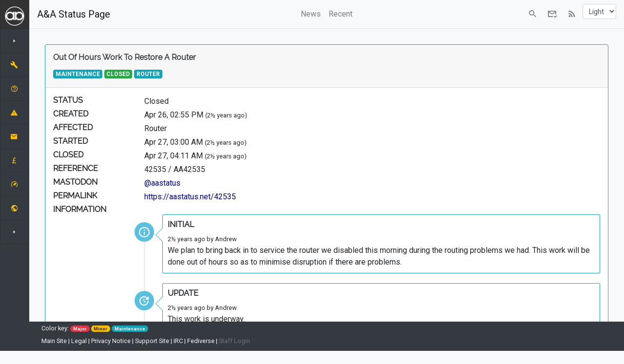

--- FILE ---
content_type: text/html; charset=UTF-8
request_url: https://aastatus.net/42535
body_size: 9531
content:
<!DOCTYPE html>




<html lang="en">
<head>
<title>Out of hours work to restore a router -- AAISP's status page</title>

  <meta http-equiv="X-UA-Compatible" content="IE=edge,chrome=1">
  <title>AAISP Status Page</title>

  <meta content="width=device-width, initial-scale=1.0, maximum-scale=1.0, user-scalable=0, shrink-to-fit=no" name="viewport">
  <link rel="stylesheet" href="css/bootstrap.css">
  <link rel="stylesheet" href="css/aaisp.css">
  <link rel="stylesheet" href="https://cdn.materialdesignicons.com/2.8.94/css/materialdesignicons.min.css">




  <link rel="stylesheet" type="text/css" href="https://fonts.googleapis.com/css?family=Roboto:300,400,500,700|Roboto+Slab:400,700|Material+Icons">
</head>
<body class="">



  
  <script src="js/jquery.min.js">  </script>
  <script src="js/popper.min.js">  </script>
  <script src="js/bootstrap.min.js">  </script>

    
    
    <div class="row m-0 p-0" id="body-row">
      
<div id="sidebar-container" class="sidebar-collapsed d-none d-md-block">
    
    <ul class="list-group">

      
      <li class="list-group-item logo-separator d-flex justify-content-center">
        <a href="index.cgi">
<svg xmlns="http://www.w3.org/2000/svg" width="40px" height="40px" viewBox="0 0 30 30"><path fill="#fff" d="M15 0a15 15 0 0 0-.383.013c.127-.003.255-.009.383-.009.055 0 .11.004.164.004A15 15 0 0 0 15 0zm.164.008a15 15 0 0 1 1.2.06 15.168 15.168 0 0 0-1.2-.06zm1.2.06c.067.006.135.01.203.017a15 15 0 0 0-.204-.017zm.203.017a15 15 0 0 1 1.346.204 14.96 14.96 0 0 0-1.346-.204zm1.346.204l.091.016a15 15 0 0 0-.09-.016zm.091.016a15 15 0 0 1 1.42.363 14.885 14.885 0 0 0-1.42-.363zM14.617.013c-.165.005-.33.009-.492.018a15 15 0 0 1 .492-.018zm-.492.018a15 15 0 0 0-.352.027c.117-.01.234-.02.352-.027zm-.352.027c-.413.033-.822.082-1.225.149a15 15 0 0 1 1.225-.15zm-1.225.149a15 15 0 0 0-.219.038l.219-.038zm-.219.038c-.43.078-.853.172-1.269.285a15 15 0 0 1 1.27-.285zM11.06.53a15 15 0 0 0-.162.047L11.06.53zm-.162.047c-.428.121-.849.26-1.26.418a15 15 0 0 1 1.26-.418zm-1.26.418a15 15 0 0 0-.156.062l.156-.062zm-.156.062c-.409.162-.808.34-1.198.536a15 15 0 0 1 1.198-.536zm-1.198.536a15 15 0 0 0-.18.092l.18-.092zm-.18.092c-.376.195-.742.405-1.099.63a15 15 0 0 1 1.099-.63zm-1.099.63a15 15 0 0 0-.21.135l.21-.135zm-.21.135c-.34.222-.668.458-.988.706a15 15 0 0 1 .988-.706zm-.988.706a15 15 0 0 0-.231.182c.076-.062.154-.121.231-.182zm-.231.182c-.31.25-.607.514-.896.787a15 15 0 0 1 .896-.787zm-.896.787a15 15 0 0 0-.212.202l.212-.202zm-.212.202c-.287.284-.56.58-.824.885a15 15 0 0 1 .824-.885zm-.824.885a15 15 0 0 0-.175.203c.057-.069.116-.135.175-.203zm-.175.203c-.27.324-.525.661-.767 1.008a15 15 0 0 1 .767-1.008zm-.767 1.008a15 15 0 0 0-.116.162c.038-.055.078-.108.116-.162zm-.116.162a15 15 0 0 0-.707 1.154 15 15 0 0 1 .707-1.154zM1.88 7.739a15 15 0 0 0-.057.1c.018-.034.038-.067.057-.1zm-.057.1c-.232.424-.443.861-.633 1.31a15 15 0 0 1 .633-1.31zM15 .3C6.882.301.3 6.881.3 15.001.3 23.117 6.883 29.7 15 29.7 23.118 29.7 29.7 23.118 29.7 15 29.699 6.882 23.119.301 15 .301zm4.436.37a15 15 0 0 1 1.405.513 14.884 14.884 0 0 0-1.405-.513zm1.405.513a15 15 0 0 1 1.326.64c-.43-.234-.872-.447-1.326-.64zm1.326.64l.084.05a15 15 0 0 0-.084-.05zm.084.05a15 15 0 0 1 1.16.71c-.375-.255-.763-.49-1.16-.71zm1.16.71c.06.04.117.084.177.125a15 15 0 0 0-.178-.126zm.177.125a15 15 0 0 1 .998.76 15.05 15.05 0 0 0-.998-.76zm.998.76c.068.057.135.116.202.175a15 15 0 0 0-.202-.175zm.202.175a15 15 0 0 1 .885.824c-.283-.287-.58-.56-.885-.824zm.885.824c.068.07.134.141.201.212a15 15 0 0 0-.201-.212zm.201.212a15 15 0 0 1 .792.9c-.252-.31-.516-.61-.792-.9zm.792.9l.174.223a15 15 0 0 0-.174-.222zm.174.223a15 15 0 0 1 .71.99c-.224-.34-.46-.67-.71-.99zm.71.99l.137.215a15 15 0 0 0-.138-.214zm.137.215a15 15 0 0 1 .63 1.098 14.972 14.972 0 0 0-.63-1.098zm.63 1.098l.09.176a15 15 0 0 0-.09-.176zm.09.176a15 15 0 0 1 .535 1.198 14.91 14.91 0 0 0-.535-1.198zm.535 1.198c.021.052.043.105.063.158a15 15 0 0 0-.063-.158zm.063.158a15 15 0 0 1 .419 1.26c-.122-.428-.261-.848-.42-1.26zm.419 1.26l.046.163a15 15 0 0 0-.046-.163zm.046.163a15 15 0 0 1 .285 1.269c-.077-.43-.172-.853-.285-1.27zm.285 1.269c.013.073.027.145.039.218a15 15 0 0 0-.04-.218zm.039.218a15 15 0 0 1 .148 1.226 15.017 15.017 0 0 0-.148-1.226zm.148 1.226c.01.117.02.234.027.351a15 15 0 0 0-.027-.35zm.027.351a15 15 0 0 1 .018.492c-.004-.165-.008-.329-.018-.492zm.018.492c.003.128.01.254.01.383 0 .055-.004.11-.005.164A15 15 0 0 0 30 15a15 15 0 0 0-.013-.383zm.005.547a15 15 0 0 1-.06 1.2c.036-.396.056-.796.06-1.2zm-.06 1.2c-.006.067-.01.135-.017.203a15 15 0 0 0 .017-.204zm-.017.203a15 15 0 0 1-.204 1.35c.087-.444.157-.894.204-1.35zm-.204 1.35l-.016.086a15 15 0 0 0 .016-.087zm-.016.086a15 15 0 0 1-.364 1.426c.144-.466.266-.942.364-1.426zM15 1.34c7.544 0 13.66 6.116 13.66 13.66 0 7.544-6.116 13.66-13.66 13.66-7.544 0-13.66-6.116-13.66-13.66C1.34 7.456 7.456 1.34 15 1.34zM7.953 8.251a6.601 6.601 0 1 0 4.401 11.52v.508l2.2 1.027V8.397h-2.2v1.536A6.577 6.577 0 0 0 7.953 8.25zm14.083 0a6.574 6.574 0 0 0-4.4 1.682V8.397h-2.201v12.91l2.2-1.028v-.509a6.601 6.601 0 1 0 4.4-11.52zm-20.854.912c-.192.454-.361.92-.509 1.394a15 15 0 0 1 .51-1.394zm-.509 1.394a15 15 0 0 0-.01.037l.01-.037zm-.01.037c-.14.46-.261.927-.358 1.404a15 15 0 0 1 .358-1.404zm-.358 1.404a15 15 0 0 0-.016.087l.016-.087zm-.016.087a14.96 14.96 0 0 0-.204 1.348 15 15 0 0 1 .204-1.348zm-.204 1.348a15 15 0 0 0-.017.204c.006-.068.01-.136.017-.204zm-.017.204c-.036.4-.057.806-.06 1.216a15 15 0 0 1 .06-1.216zm-.06 1.216A15 15 0 0 0 0 15a15 15 0 0 0 .013.358c-.003-.12-.01-.238-.01-.358 0-.05.004-.098.004-.147zm.005.505c.004.173.008.346.018.518a15 15 0 0 1-.018-.518zm.018.518a15 15 0 0 0 .027.352c-.01-.117-.02-.234-.027-.352zm.027.352c.033.41.082.816.147 1.216a15 15 0 0 1-.147-1.216zm.147 1.216a15 15 0 0 0 .043.237c-.015-.079-.03-.158-.043-.237zm.043.237c.076.426.17.846.282 1.259a15 15 0 0 1-.282-1.259zM.53 18.94a15 15 0 0 0 .047.162L.53 18.94zm.047.162c.122.43.262.853.42 1.267a15 15 0 0 1-.42-1.267zm.42 1.267a15 15 0 0 0 .058.145l-.058-.145zm.058.145c.162.41.341.811.538 1.203a15 15 0 0 1-.538-1.203zm.538 1.203a15 15 0 0 0 .092.18l-.092-.18zm.092.18c.196.378.408.747.635 1.106a15 15 0 0 1-.635-1.107zm.635 1.106a15 15 0 0 0 .125.196l-.125-.196zm.125.196c.223.34.46.671.71.992a15 15 0 0 1-.71-.992zm.71.992a15 15 0 0 0 .186.237c-.063-.078-.125-.158-.187-.237zm.186.237c.248.306.508.6.778.885a15 15 0 0 1-.778-.885zm.778.885a15 15 0 0 0 .213.223c-.073-.073-.143-.148-.213-.223zm.213.223c.28.283.572.554.873.814a15 15 0 0 1-.873-.814zm.873.814a15 15 0 0 0 .213.185c-.072-.06-.142-.124-.213-.185zm.213.185c.323.268.66.522 1.004.763a15 15 0 0 1-1.004-.763zm1.004.763a15 15 0 0 0 .163.116l-.163-.116zm.163.116c.375.255.763.491 1.161.712a15 15 0 0 1-1.161-.712zm1.161.712a15 15 0 0 0 .09.051l-.09-.051zm.09.051c.425.232.863.444 1.312.634a15 15 0 0 1-1.313-.634zm.117-17.726a4.402 4.402 0 1 1 0 8.803 4.402 4.402 0 0 1 0-8.803zm14.083 0a4.401 4.401 0 1 1-.001 8.802 4.401 4.401 0 0 1 0-8.802zm7.293 8.983a15 15 0 0 1-.513 1.408c.194-.458.365-.928.513-1.408zm-.513 1.408a15 15 0 0 1-.642 1.328c.235-.43.45-.874.642-1.328zm-.642 1.328c-.013.025-.028.049-.042.073a15 15 0 0 0 .042-.073zm-.042.073a15 15 0 0 1-.715 1.167c.256-.377.494-.766.715-1.167zm-.715 1.167c-.04.06-.085.119-.127.178a15 15 0 0 0 .127-.178zm-.127.178a15 15 0 0 1-.755.994c.266-.32.516-.652.755-.994zm-.755.994c-.06.072-.124.142-.185.213a15 15 0 0 0 .185-.213zm-.185.213a15 15 0 0 1-.814.874c.283-.28.553-.572.814-.874zm-.814.874c-.073.072-.148.142-.222.212a15 15 0 0 0 .222-.212zm-.222.212a15 15 0 0 1-.89.781c.307-.248.603-.51.89-.78zm-.89.781c-.075.061-.152.12-.229.18a15 15 0 0 0 .23-.18zm-.229.18a15 15 0 0 1-.995.712c.342-.224.674-.461.995-.712zm-.995.712l-.2.128a15 15 0 0 0 .2-.128zm-.2.128a15 15 0 0 1-1.106.634c.379-.196.747-.407 1.106-.634zm-1.106.634l-.176.09a15 15 0 0 0 .176-.09zm-.176.09a15 15 0 0 1-1.202.538c.41-.162.81-.341 1.202-.537zm-1.202.538l-.148.06a15 15 0 0 0 .148-.06zm-.148.06a15 15 0 0 1-1.266.42c.43-.123.853-.262 1.266-.42zm-1.266.42l-.163.046a15 15 0 0 0 .163-.046zm-.163.046a15 15 0 0 1-1.258.283 14.9 14.9 0 0 0 1.258-.283zm-1.258.283c-.08.014-.158.03-.238.042a15 15 0 0 0 .238-.042zm-.238.042a15 15 0 0 1-1.216.147c.41-.033.816-.081 1.216-.147zm-1.216.147c-.117.01-.234.02-.352.027a15 15 0 0 0 .352-.027zm-.352.027a15 15 0 0 1-.517.018c.173-.004.346-.008.517-.018zm-.517.018c-.12.003-.238.01-.358.01-.05 0-.098-.004-.147-.004A15 15 0 0 0 15 30a15 15 0 0 0 .358-.013zm-.505.006a15 15 0 0 1-1.216-.061c.4.036.806.057 1.216.061zm-1.216-.061c-.068-.006-.136-.01-.204-.017a15 15 0 0 0 .204.017zm-.204-.017a15 15 0 0 1-1.349-.204c.443.087.893.157 1.35.204zm-1.349-.204l-.087-.016a15 15 0 0 0 .087.016zm-.087-.016a15 15 0 0 1-1.407-.359c.46.142.93.262 1.407.36zm-1.407-.359l-.03-.009a15 15 0 0 0 .03.01zm-.03-.009a15 15 0 0 1-1.397-.51c.454.193.92.363 1.397.51z" opacity=".99" /></svg>
</a>
      </li>

      <a href="#" data-toggle="sidebar-colapse" class="bg-dark list-group-item list-group-item-action d-flex align-items-center" title="Show/hide side bar menu">
          <div id="collapse-icon-div" class="d-flex w-100 justify-content-start align-items-center">
              <span id="collapse-icon" class="mr-3 mdi"></span>
          </div>
      </a>
        
        <li class="list-group-item sidebar-separator-title text-muted  align-items-center menu-collapsed d-none">
            <small>A&A SYSTEMS:</small>
        </li>
        

        <a href="https://control.aa.net.uk" class="bg-dark list-group-item list-group-item-action" title="Control pages">
            <div class="d-flex w-100 justify-content-start align-items-center">
                <span class="mdi mdi-wrench mr-3 text-warning"></span>
                <span class="menu-collapsed d-none">Control Pages</span>
            </div>
        </a>

        <a href="https://support.aa.net.uk" class="bg-dark list-group-item list-group-item-action" title="The A&A support wiki">
            <div class="d-flex w-100 justify-content-start align-items-center">
                <span class="mdi mdi-help-circle-outline mr-3 text-warning"></span>
                <span class="menu-collapsed d-none">Support Site</span>
            </div>
        </a>

        <a href="https://aastatus.net" class="bg-dark list-group-item list-group-item-action" title="Status events and planed work">
            <div class="d-flex w-100 justify-content-start align-items-center">
                <span class="mdi mdi-alert mr-3 text-warning"></span>
                <span class="menu-collapsed d-none">Status Page</span>
            </div>
        </a>

        <a href="https://webmail.aa.net.uk" class="bg-dark list-group-item list-group-item-action" title="Webmail access">
            <div class="d-flex w-100 justify-content-start align-items-center">
                <span class="mdi mdi-email mr-3 text-warning"></span>
                <span class="menu-collapsed d-none">Webmail</span>
            </div>
        </a>

        <a href="https://accounts.aa.net.uk" class="bg-dark list-group-item list-group-item-action" title="Billing system - invoices etc">
            <div class="d-flex w-100 justify-content-start align-items-center">
                <span class="mdi mdi-currency-gbp mr-3 text-warning"></span>
                <span class="menu-collapsed d-none">Billing System</span>
            </div>
        </a>

        <a href="http://speedtest2.aa.net.uk" class="bg-dark list-group-item list-group-item-action" title="Check your speed">
            <div class="d-flex w-100 justify-content-start align-items-center">
                <span class="mdi mdi-speedometer mr-3 text-warning"></span>
                <span class="menu-collapsed d-none">Speedtest</span>
            </div>
        </a>

        <a href="https://www.aa.net.uk" class="bg-dark list-group-item list-group-item-action" title="The main A&A website">
            <div class="d-flex w-100 justify-content-start align-items-center">
                <span class="mdi mdi-earth mr-3 text-warning"></span>
                <span class="menu-collapsed d-none">Main Website</span>
            </div>
        </a>

        


        <li class="list-group-item sidebar-separator-title text-muted  align-items-center menu-collapsed d-none">
            <small>CONTACT A&A:</small>
        </li>

        
        <a href="#submenu1" data-toggle="collapse" aria-expanded="false" class="bg-dark list-group-item list-group-item-action flex-column align-items-start sidebar-submenu d-none" title="Our contact details...">
            <div class="d-flex w-100 justify-content-start align-items-center">
                <span class="mdi mdi-account-multiple mr-3 text-warning"></span>
                <span class="menu-collapsed d-none">Contact Support</span>
                <span class="mdi mdi-chevron-down ml-auto"></span>
            </div>
        </a>

        
        <div id="submenu1" class="collapse sidebar-submenu d-none ">
            <a href="tel:03333400222" class="list-group-item list-group-item-action bg-dark text-white">
                <span class="menu-collapsed d-none mdi mdi-phone "> 033 33 400 999</span>
            </a>
            <a href="sms:01344400999" class="list-group-item list-group-item-action bg-dark text-white">
                <span class="menu-collapsed d-none mdi mdi-cellphone-text "> 01344 400 999</span>
            </a>
            <a href="mailto:support@aa.net.uk" class="list-group-item list-group-item-action bg-dark text-white">
                <span class="menu-collapsed d-none mdi mdi-email"> support@aa.net.uk</span>
            </a>

            <a href="https://webirc.aa.net.uk" class="list-group-item list-group-item-action bg-dark text-white">
                <span class="menu-collapsed d-none mdi mdi-forum-outline"> IRC</span>
            </a>

        </div>


        <a href="#" data-toggle="sidebar-colapse" class="bg-dark list-group-item list-group-item-action d-flex align-items-center" title="Show/hide side bar menu">
            <div id="collapse-icon-div-bottom" class="d-flex w-100  justify-content-start align-items-center">
                <span id="collapse-icon-bottom" class="mr-3 mdi"></span>
            </div>
        </a>

    </ul>
</div>





    
<div class="col m-0 p-0">

  
<nav class="border-bottom navbar navbar-light navbar-expand-md bg-light justify-content-center ">
  <a href="index.cgi" class="navbar-brand d-flex w-25 mr-auto">
  <span class="d-md-none">
    <svg xmlns="http://www.w3.org/2000/svg" width="40px" height="40px" viewBox="0 0 600 600">
      <path class="svglogo-background" fill="#fff" d="M600 300a300 300 0 1 1-600 0 300 300 0 1 1 600 0z" />
      <path class="svglogo-foreground" fill="navy" d="M300.00002 47.5c-139.452 0-252.49999 113.04799-252.49999 252.49998 0 139.452 113.048 252.5 252.5 252.5 139.45199 0 252.49998-113.048 252.49998-252.5S439.452 47.5 300.00002 47.5zm0 5c136.6905 0 247.49999 110.80949 247.49999 247.49998 0 136.6905-110.8095 247.5-247.49999 247.5-136.6905 0-247.49999-110.8095-247.49999-247.5S163.30953 52.5 300.00003 52.5zm0 17.5c-114.29836 0-209.1206 83.37616-226.97499 192.62498 14.6794-45.05871 57.01762-77.625 106.975-77.625 28.8157 0 55.09602 10.83333 75 28.65v-26.15h37.5v220l-37.5-17.5v-8.6625c-19.90448 17.81892-46.18226 28.6625-75 28.6625-51.5345 0-94.98019-34.65057-108.3-81.925 13.84898 113.7813 110.77974 201.925 228.3 201.925 117.52025 0 214.451-88.1437 228.29998-201.925-13.31981 47.27443-56.7655 81.925-108.3 81.925-28.81246 0-55.09682-10.8369-74.99999-28.65v8.65l-37.5 17.5v-220h37.5v26.15c19.9034-17.81415 46.18658-28.65 75-28.65 49.9352 0 92.26506 32.5349 106.9625 77.5625C509.08273 153.34371 414.27704 70 300.00001 70zm-120 152.49998c-41.42149 0-74.99999 33.5785-74.99999 75s33.5785 75 75 75 75-33.5785 75-75-33.5785-75-75-75zm240 0c-41.4215 0-75 33.5785-75 75s33.5785 75 75 75 75-33.5785 75-75-33.5785-75-75-75z" />
    </svg>
  </span>
    A&A Status Page
  </a>
  <button class="navbar-toggler" type="button" data-toggle="collapse" data-target="#collapsingNavbar3">
    <span class="navbar-toggler-icon"></span>
  </button>
  <div class="navbar-collapse collapse " id="collapsingNavbar3">
    <ul class="navbar-nav w-100 justify-content-center">
      <li class="nav-item">
        <a class="nav-link" id="news-tab" href="posts.cgi?oseverity=0" aria-controls="news" aria-selected="false"><span class="d-none d-md-inline">News</span>
          
            
          
        </a>
      </li>

      <li class="nav-item">
        <a class="nav-link" href="recent.cgi">Recent</a>
      </li>



    </ul>
    <ul class="nav navbar-nav  w-50 justify-content-md-end">
      <li><a href="#" class="nav-link  mdi mdi-magnify" data-toggle="modal" data-target="#SearchModal" title="Show the search bar and find posts affecting your line"><span class=" d-md-none">Search</span></a>
      <li><a href="#" class="nav-link  mdi mdi-email-check-outline" data-toggle="modal" title="Email notifications" data-target="#NotificationModal"><span class=" d-md-none">Notifications</span></a>
      <li><a href="atom.cgi" class="nav-link  mdi mdi-rss" title="RSS feed of recent posts"><span class=" d-md-none">RSS</span></a>

      

      <li>
        <select id="styleSwitcher" class="form-control form-control-sm" title="Change the colours">
          <option value="normal">Light</option>
          <option value="dark">Dark</option>
          <option value="term">tty0</option>
        </select>
      </li>
    </ul>
  </div>
</nav>



<div class="modal blip-modal fade" id="SearchModal" tabindex="-1" role="dialog" aria-labelledby="exampleModalLabel" aria-hidden="true">
  <div class="modal-dialog modal-lg" role="document">
    <div class="modal-content">
      <div class="modal-header">
        <h5 class="modal-title" id="exampleModalLabel">Search</h5>
        <button type="button" class="close" data-dismiss="modal" aria-label="Close">
          <span aria-hidden="true">&times;</span>
        </button>
      </div>
      <div class="modal-body">
        Search for posts about your service:
<form METHOD="POST" action="me.cgi" class="form">
  <input value="" type="hidden" name="url" />
    <div class="row">
        <div class="col-12">
            <div class="input-group">
                <input type="search" class="form-control form-control-lg border-primary py-2" name="search" placeholder="dialling code, postcode or location" required>
                <div class="input-group-append">
                    <button class="btn btn-outline-primary mdi mdi-magnify" type="submit">
                    </button>
                </div>
            </div>
        </div>
    </div>
    <small> Examples: 01344, RG12, Bracknell, Berkshire. </small>
</form>

<p class="pt-3">The search box above should find posts affecting your service, however, you can use a
  <a data-toggle="collapse" href="#collapseKeywordSearchNAV" role="button" aria-expanded="false" aria-controls="collapseExample">
    Keyword search</a>.</p>

<div class="collapse" id="collapseKeywordSearchNAV">
  Search for a specific keyword:
  <form METHOD="POST" action="search.cgi" class="form">
    <input value="" type="hidden" name="url" />
      <div class="row">
          <div class="col-12">
              <div class="input-group">
                  <input type="search" class="form-control  border-secondary " name="search" placeholder="Keyword" required>
                  <div class="input-group-append">
                      <button class="btn btn-outline-secondary mdi mdi-magnify btn-sm type=" submit">
                      </button>
                  </div>
              </div>
          </div>
      </div>
  </form>

</div>

      </div>
    </div>
  </div>
</div>



<div class="modal notification-modal fade" id="NotificationModal" tabindex="-1" role="dialog" aria-labelledby="exampleModalLabel" aria-hidden="true">
  <div class="modal-dialog modal-lg" role="document">
    <div class="modal-content">
      <div class="modal-header">
        <h5 class="modal-title" id="exampleModalLabel">Notifications</h5>
        <button type="button" class="close" data-dismiss="modal" aria-label="Close">
          <span aria-hidden="true">&times;</span>
        </button>
      </div>
      <div class="modal-body">

        <p>We are working on better ways to notify customers upon new incidents and maintenance that will affect their service. </p>
        <p>In the mean time you can:
        <ul>
          <li>Use '<a href="https://feedburner.google.com/fb/a/mailverify?uri=aaisp">Google Feedburner</a>' to get a daily email of new status posts regarding the AAISP network
          <li>Log in to the <a href="https://control.aa.net.uk">Control Pages</a> where outages and maintenance work by our suppliers will be listed
        </ul>

      </div>
    </div>
  </div>
</div>

<script>
// Cross browser addEvent function by John Resig
// http://ejohn.org/blog/flexible-javascript-events/
function addEvent(obj, type, fn) {
  if (obj.attachEvent) {
    obj['e' + type + fn] = fn;
    obj[type + fn] = function() {
      obj['e' + type + fn](window.event);
    }
    obj.attachEvent('on' + type, obj[type + fn]);
  } else obj.addEventListener(type, fn, false);
}

function trigger(action, el) {
  if (document.createEvent) {
    var event = document.createEvent('HTMLEvents');
    event.initEvent(action, true, false);
    el.dispatchEvent(event);
  } else {
    el.fireEvent('on' + action);
  }
}

function switchStyles() {
  var selectedOption = this.options[this.selectedIndex],
    className = selectedOption.value;

  document.body.className = className;
  localStorage.setItem("bodyClassName", className);
}

var styleSwitcher = document.getElementById("styleSwitcher");
addEvent(styleSwitcher, "change", switchStyles);

var storedClassName = localStorage.getItem("bodyClassName");
if (storedClassName) {
  for (var i = 0; i < styleSwitcher.options.length; i++) {
    if (styleSwitcher.options[i].value === storedClassName) {
      styleSwitcher.selectedIndex = i;
      trigger("change", styleSwitcher);
    }
  }
}
</script>





  

  <div class="container-fluid p-1 p-md-3">






  








 
 





          
          
          
            
            
            
          
          
          
          
          
          
          
          
          

  <div class="container-fluid p-0 p-md-3 ">
    <div class="row">
      <div class="col-md-12">
        <div id="accordion" role="tablist" aria-multiselectable="true">

        <div class="card border-info">
          
          <div class="card-header p-1 p-md-3">
            <div class="row ">
            <div class="col">
            <h6 class="card-title text-capitalize text-dark"> Out of hours work to restore a router</h6>
              <span class="badge badge-info text-uppercase" data-toggle="tooltip" data-placement="auto" title="Planned maintenance">MAINTENANCE </span>
              <span class="badge  badge-success text-uppercase" data-toggle="tooltip" data-placement="auto" title="Thie current status of this event">Closed</span>
              <span class="badge  badge-info text-uppercase">Router</span>
          </div>
          
          </div>
          </div>
          
          <div class="card-body p-1 p-md-3">
          

            <div class="row no-gutters mb-1">
              <div class="col-sm-2">
                <h6 data-toggle="tooltip" data-placement="left" class="m-0" title="The current status of this event">STATUS</h6>
              </div>
              <div class="col-sm-10">
                
                Closed
                  
                
              </div>
            </div>

            <div class="row no-gutters mb-1">
              <div class="col-sm-2">
                <h6 data-toggle="tooltip" data-placement="left" class="m-0" title="When this incident was added">CREATED</h6>
              </div>
              <div class="col-sm-10">
                <span data-toggle="tooltip" data-placement="left" title="2023-04-26 14:55:33"> 
                  Apr 26, 02:55 PM <small>(2½ years ago)</small>
                </span>
              </div>
            </div>

            <div class="row no-gutters mb-1">
              <div class="col-sm-2 text-nowrap m-0">
                
                <h6 data-toggle="tooltip" data-placement="left" class="m-0" title="The service this post relates to">AFFECTED</h6>
              </div>
              <div class="col-sm-10">
                Router
              </div>
            </div>
            <div class="row no-gutters mb-1">
              <div class="col-sm-2 text-nowrap m-0">
                <h6 data-toggle="tooltip" data-placement="left" class="m-0" title="When this event started">STARTED</h6>
              </div>
              <div class="col-sm-10">
                <span data-toggle="tooltip" data-placement="left" title="2023-04-27 03:00:00">
                  Apr 27, 03:00 AM <small>(2½ years ago)</small>
                </span>
              </div>
            </div>
            
            <div class="row no-gutters mb-1">
              <div class="col-sm-2 text-nowrap m-0">
                <h6 data-toggle="tooltip" data-placement="left" class="m-0" title="When this event ended/was fixed">CLOSED</h6>
              </div>
              <div class="col-sm-10">
                <span data-toggle="tooltip" data-placement="left" title="2023-04-27 04:11:00">
                  Apr 27, 04:11 AM  <small>(2½ years  ago)</small>
                </span>
              </div>
            </div>
           


           


            </IF>
            <div class="row no-gutters mb-1">
              <div class="col-sm-2 text-nowrap m-0">
                <h6 data-toggle="tooltip" data-placement="left" class="m-0" title="Our internal reference and any other references for this event that we may have">REFERENCE</h6>
              </div>
              <div class="col-sm-10">
                  <span data-toggle="tooltip" data-placement="top" title="The A&A reference">42535</span>
                   / <span data-toggle="tooltip" data-placement="top" title="Our supplier's or a 3rd party's reference">AA42535</span>
              </div>
            </div>

            
              <div class="row no-gutters mb-1">
                <div class="col-sm-2 text-nowrap m-0">
                 <h6 data-toggle="tooltip" data-placement="left" class="m-0" title="Where this was tooted on social media">MASTODON</h6>
                </div>
                <div class="col-sm-10">
                    <span data-toggle="tooltip" data-placement="top" title="@aastatus"><a href="https://social.aa.net.uk/@aastatus/110265456003587351">@aastatus</a></span>
                </div>
              </div>
            

            <div class="row no-gutters mb-1">
              <div class="col-sm-2 text-nowrap m-0">
                <h6 data-toggle="tooltip" data-placement="left" class="m-0" title="Link to the event">PERMALINK</h6>
              </div>
              <div class="col-sm-10">
                  <a href="/42535">https://aastatus.net/42535</a>
              </div>
            </div>

          
                      <div class="row no-gutters">
              <div class="col-sm-2 text-nowrap">
                <h6>INFORMATION</h6>
              </div>

              <div class="col-sm-10">
                <ul class="timeline">





                  <li class="timeline-inverted">
                    <div class="timeline-badge info" class="timeline-badge-end success" data-toggle="tooltip" data-placement="left" title="2023-04-26 14:55:33">
                      <span class="mdi mdi-information-outline"></span>
                    </div>
                    <div class="timeline-panel timeline-panel-info">
                      <div class="timeline-body">
                        
                        <h6 data-toggle="tooltip" data-placement="left" title="The initial description of the event">INITIAL</h6>
                        <small data-toggle="tooltip" data-placement="top" title="2023-04-27 03:00:00">
                          
                          2½ years ago
                           by Andrew 
                        </small>
                        <p>
                          We plan to bring back in to service the router we disabled this morning during the routing problems we had. This work will be done out of hours so as to minimise disruption if there are problems.

                          
                        </p>

                      </div>
                    </div>
                  </li>




                  
                                      <li class="timeline-inverted">
                    <div class="timeline-badge info" data-toggle="tooltip" data-placement="left" title="2023-04-27 03:08:51">
                      <span class="mdi mdi-update"></span>
                    </div>
                    <div class="timeline-panel timeline-panel-info">

                      <div class="timeline-body">
                        <h6 data-toggle="tooltip" data-placement="left" title="Updated information about this event">UPDATE</h6>
                        <small data-toggle="tooltip" data-placement="top" title="2023-04-27 03:08:51">
                          2½ years ago
                           by Andrew 
                        </small>
                        <p>This work is underway.</p>
                         
                      </div>
                    </div>
                  </li>

                  


                  

                  					   




					   

                  <li class="timeline-inverted">
                    <div class="timeline-badge success" data-toggle="tooltip" data-placement="left" title="2023-04-27 04:11:00"><span class="mdi mdi-check-circle-outline"></span></div>
                    <div class="timeline-panel timeline-panel-success">
                      <div class="timeline-body">
                        <h6 data-toggle="tooltip" data-placement="left" title="Information about how this event has been resolved">RESOLUTION</h6>
                        
                          <small data-toggle="tooltip" data-placement="top" title="2023-04-27 04:11:00">2½ years ago  by Andrew </small>
                        
                        <p>Bringing back the router did upset some of our other BGP sessions and caused some routing problems to certain destinations. This work was reverted, and we'll be investigating further before planning this again.</p>
                      </div>
                    </div>
                  </li>




                    


                
                  <li class="timeline-inverted">
                    <div class="timeline-badge-end success" data-toggle="tooltip" data-placement="left" title="2023-04-27 04:11:00">
                      Closed
                    </div>
                  </li>

                 

                </ul>
              </div>
            </div>

             



            
          </div>


        

          <div class="card-footer p-1 p-md-3">
            <div class="row no-gutters">
              <div class="col-md-6">
                <small class="text-muted mdi mdi-update" data-toggle="tooltip" data-placement="left" title="2023-05-03 19:13:17"> Last updated: 2½ years ago</small><br>

                
                
              </div>
              <div class="col-md-6 text-right">
                
                
              </div>
            </div>

          </div>
        </div>

        </div>
      </div>
    </div>
  </div>



</div>

  </div>
  <script>
    //bootstrap tooltops

  $(document).ready(function(){
    $('[data-toggle="tooltip"]').tooltip();
  });

  </script>


  

  


</div>

</div>

<script>
  // Hide submenus
$('#body-row .collapse').collapse('hide');

// Collapse/Expand icon
$('#collapse-icon').addClass('mdi-menu-right');
$('#collapse-icon-bottom').addClass('mdi-menu-right');

// Collapse click
$('[data-toggle=sidebar-colapse]').click(function() {
    SidebarCollapse();
});

function SidebarCollapse () {
    $('.menu-collapsed').toggleClass('d-none');
    $('.sidebar-submenu').toggleClass('d-none');
    $('.submenu-icon').toggleClass('d-none');
    $('#sidebar-container').toggleClass('sidebar-expanded sidebar-collapsed');

    // Treating d-flex/d-none on separators with title
    var SeparatorTitle = $('.sidebar-separator-title');
    if ( SeparatorTitle.hasClass('d-flex') ) {
        SeparatorTitle.removeClass('d-flex');
    } else {
        SeparatorTitle.addClass('d-flex');
    }

    // Collapse/Expand icon
    $('#collapse-icon').toggleClass('mdi-menu-right mdi-menu-left');
    $('#collapse-icon-bottom').toggleClass('mdi-menu-right mdi-menu-left');
    $('#collapse-icon').toggleClass('justify-content-start justify-content-end');
    $('#collapse-icon-div').toggleClass('justify-content-start justify-content-end');
    $('#collapse-icon-div-bottom').toggleClass('justify-content-start justify-content-end');

}
</script>




<footer class="footer bg-dark">
  <div class="container container-fluid">
    <div class="row ">
      <div class="col">
        <small>
          <span class="text-light" data-toggle="tooltip" data-placement="top" title="Key to the colours used...">Color key:</span>
          <span class="badge badge-pill badge-danger" data-toggle="tooltip" data-placement="top" title="Major outages - affects lots of customers or a critical service that we run, and would be specific to a particular service">Major</span>
          <span class="badge badge-pill badge-warning" data-toggle="tooltip" data-placement="top" title="Minor outages - affects a small number of customers, and would be may be specific to a particular service">Minor</span>
          <span class="badge badge-pill badge-info" data-toggle="tooltip" data-placement="top" title="Maintenance - planned engineering work that is happening now or planned for the future. It was scheduled in advance, which may affect some or many customers, but usually happens out of hours ">Maintenance</span>
          </small>
        </div>
        <div class="w-100"></div>
        <div class="col text-light">
        <small>
          <a href="https://aa.net.uk/" class="text-light ">Main <span class="d-none d-md-inline"> Site</span></a> |
          <a href="https://aa.net.uk/legal.html" class="text-light ">Legal</a> |
          <a href="https://aa.net.uk/legal-gdpr.html" class="text-light ">Privacy<span class="d-none d-md-inline"> Notice</span></a> |
          <a href="https://support.aa.net.uk/" class="text-light ">Support<span class="d-none d-md-inline"> Site</span></a> |
          <a href="https://webirc.aa.net.uk" class="text-light ">IRC</a> |
          <a rel="me" href="https://social.aa.net.uk/@aastatus" class="text-light ">Fediverse</a> |
          
            <a href="#" class="text-muted " data-toggle="modal" data-target="#LoginModal">
              Staff <span class="d-none d-md-inline"> Login</span>
            </a>
          
        </small>
      </div>
    </div>
  </div>
</footer>





<div class="modal fade" id="LoginModal" tabindex="-1" role="dialog" aria-labelledby="exampleModalLabel" aria-hidden="true">
  <div class="modal-dialog" role="document">
    <div class="modal-content">
      <div class="modal-header">
        <h5 class="modal-title" id="exampleModalLabel">Staff Login</h5>
        <button type="button" class="close" data-dismiss="modal" aria-label="Close">
          <span aria-hidden="true">&times;</span>
        </button>
      </div>
      <div class="modal-body">
        <form METHOD="POST" action="login.cgi" class="form">
          <input value="" type="hidden" name="url" />
          <div class="form-group">
            <input value="" type="text" name="username" placeholder="Username" class="form-control form-control-sm" required />
          </div>
          <div class="form-group">
            <input type="password" name="password" placeholder="Password" class="form-control form-control-sm" required />
          </div>
          <div class="form-group">
            <button type="submit" class="btn btn-sm btn-primary btn-block">Login</button>
          </div>
        </form>
      </div>
    </div>
  </div>
</div>






</body>
</html>


--- FILE ---
content_type: text/css
request_url: https://aastatus.net/css/aaisp.css
body_size: 3651
content:

body { background: #f8f9fa !important; } /* Adding !important forces the browser to overwrite the default style applied by Bootstrap */



.wrapper {

   height: 100%;

   margin-left:0;

   margin-right:0;

   padding-left:0;

   padding-right:0;

}



.row-offcanvas {

    position: relative;

    margin-left:0;

    margin-right:0;

    height: 100%;

}



#sidebar {

    background-color: #eee;

    min-height: 100%;

    padding: 15px;

    overflow: hidden;

    -webkit-transition: width 0.3s ease-in;

    -moz-transition: width 0.3s ease-in;

    transition: width 0.3s ease-in;

    z-index: 1;

}



#sidebar span.collapse.in {

    display: inline;

}



#sidebar .nav .nav-item .nav-link {

    white-space: nowrap;

    overflow: hidden;

}



#main {

    padding: 15px;

    left: 0;

}



/*

 * off canvas sidebar

 * --------------------------------------------------

 */

@media screen and (max-width: 34em) {

    #sidebar {

       min-width: 43px;

       -webkit-transition: all 0.4s ease-in-out;

       -moz-transition: all 0.4s ease-in-out;

       transition: all 0.4s ease-in-out;

    }



    #main {

        wdth: 60%;

    }



    .row-offcanvas-left.active .sidebar-offcanvas span.collapse {

       display: inline !important;

    }



    .row-offcanvas-left.active {

       left: 40%;

    }



    .row-offcanvas-left.active .sidebar-offcanvas {

       left: -40%;

       position: absolute;

       top: 0;

       width: 40%;

    }



    .row-offcanvas-left.active #main {

       width: 60%;

    }



    /* sidebar link text always visible when active */

    .row-offcanvas-left.active .sidebar-offcanvas span.collapse.in {

        display: inline !important;

    }



}





@media screen and (min-width: 34em) {

  .row-offcanvas-left.active {

    left: 43px;

    width: 97%;

    width: calc(100% - 43px);

  }



  .row-offcanvas-left.active .sidebar-offcanvas {

    left: -43px;

    position: absolute;

    top: 0;

    width: 43px;

    text-align: center;

    min-width: 43px;

  }



}




/* end of sidebar */


@font-face {
	font-family: "Raleway";
	src: url(/fonts/free/Raleway-Regular.ttf);
}

h1, h2, h3, h4, h5, h6 {
  font-family:"Raleway",sans-serif;
  font-weight: 600;
	font-variant-numeric: lining-nums;
  font-feature-settings: "lnum";
}


.timeline {
    list-style: none;
    padding: 20px 0 20px;
    position: relative;
}

    .timeline:before {
        top: 55px;
        bottom: 0;
        position: absolute;
        content: " ";
        width: 3px;
        background-color: #eeeeee;
        left: 0%;
        margin-left: -1.5px;
    }

    .timeline > li {
        margin-bottom: 20px;
        position: relative;
    }

        .timeline > li:before,
        .timeline > li:after {
            content: " ";
            display: table;
        }

        .timeline > li:after {
            clear: both;
        }

        .timeline > li:before,
        .timeline > li:after {
            content: " ";
            display: table;
        }

        .timeline > li:after {
            clear: both;
        }

        .timeline > li > .timeline-panel {
            width: 96%;
            float: left;
            border: 1px solid #d4d4d4;
            border-radius: 2px;
            padding: 10px;
            position: relative;

        }

        .timeline > li > .timeline-panel-danger {
            border: 1px solid #dc3545;
        }

        .timeline > li > .timeline-panel-success {
            border: 1px solid #28a745;
        }


        .timeline > li > .timeline-panel-warning {
            border: 1px solid #ffc107;
        }

        .timeline > li > .timeline-panel-info {
            border: 1px solid #17a2b8;
        }

        .timeline > li > .timeline-panel-primary {
            border: 1px solid #000080;
        }

            .timeline > li > .timeline-panel:before {
                position: absolute;
                top: 26px;
                right: -15px;
                display: inline-block;
                border-top: 15px solid transparent;
                border-left: 15px solid #ccc;
                border-right: 0 solid #ccc;
                border-bottom: 15px solid transparent;
                content: " ";
            }

            .timeline > li > .timeline-panel-danger:before {
                border-left: 15px solid #dc3545;
                border-right: 0 solid #dc3545;

            }


            .timeline > li > .timeline-panel-success:before {
                border-left: 15px solid #28a745;
                border-right: 0 solid #28a745;

            }

            .timeline > li > .timeline-panel-warning:before {
                border-left: 15px solid #ffc107;
                border-right: 0 solid #ffc107;

            }

            .timeline > li > .timeline-panel-info:before {
                border-left: 15px solid #17a2b8;
                border-right: 0 solid #17a2b8;

            }

            .timeline > li > .timeline-panel-primary:before {
                border-left: 15px solid #000080;
                border-right: 0 solid #000080;

            }






            .timeline > li > .timeline-panel:after {
                position: absolute;
                top: 27px;
                right: -14px;
                display: inline-block;
                border-top: 14px solid transparent;
                border-left: 14px solid #fff;
                border-right: 0 solid #fff;
                border-bottom: 14px solid transparent;
                content: " ";
            }

        .timeline > li > .timeline-badge {
            color: #fff;
            width: 40px;
            height: 40px;
            line-height: 42px;
            font-size: 1.6em;
            text-align: center;
            position: absolute;
            top: 16px;
            left: 0%;
            margin-left: -20px;
            background-color: #999999;
            z-index: 100;
            border-top-right-radius: 50%;
            border-top-left-radius: 50%;
            border-bottom-right-radius: 50%;
            border-bottom-left-radius: 50%;
        }


        .timeline > li > .timeline-badge-end {
            color: #fff;
            width: 80px;
            height: 30px;
            line-height: 30px;
            font-size: 1em;
            text-align: center;
            position: absolute;
            top: 16px;
            left: 0%;
            margin-left: -40px;
            background-color: #28a745;
            z-index: 100;
            border-radius: 20px;

        }


        .timeline > li.timeline-inverted > .timeline-panel {
            float: right;
        }

            .timeline > li.timeline-inverted > .timeline-panel:before {
                border-left-width: 0;
                border-right-width: 15px;
                left: -15px;
                right: auto;
            }

            .timeline > li.timeline-inverted > .timeline-panel:after {
                border-left-width: 0;
                border-right-width: 14px;
                left: -14px;
                right: auto;
            }

.timeline-badge.primary {
    background-color: #000080 !important;
}

.timeline-badge.success {
    background-color: #28a745 !important;
}

.timeline-badge.warning {
    background-color: #ffc107 !important;
}

.timeline-badge.danger {
    background-color: #dc3545 !important;
}

.timeline-badge.info {
    background-color: #5bc0de !important;
}

.timeline-title {
    margin-top: 0;
    color: inherit;
}

.timeline-body > p,
.timeline-body > ul {
    margin-bottom: 0;
}

    .timeline-body > p + p {
        margin-top: 5px;
    }

@media (max-width: 767px) {
    ul.timeline:before {
        left: 40px;
    }

    ul.timeline > li > .timeline-panel {
        width: calc(100% - 90px);
        width: -moz-calc(100% - 90px);
        width: -webkit-calc(100% - 90px);
    }

    ul.timeline > li > .timeline-badge {
        left: 15px;
        margin-left: 0;
        top: 16px;
    }


    ul.timeline > li > .timeline-badge-end {
        left: 15px;
        margin-left: 0;
        top: 16px;
    }

    ul.timeline > li > .timeline-panel {
        float: right;
    }

        ul.timeline > li > .timeline-panel:before {
            border-left-width: 0;
            border-right-width: 15px;
            left: -15px;
            right: auto;
        }

        ul.timeline > li > .timeline-panel:after {
            border-left-width: 0;
            border-right-width: 14px;
            left: -14px;
            right: auto;
        }
}


.pic img {
	max-width calc(100% - 20px);

}


 /* below bits  make a page teh full height and puts the footer bar at the very bottom*/

html {
  position: relative;
  min-height: 100%;
}
body {
  margin-bottom: 60px; /* Margin bottom by footer height */
}
.footer {
  position: fixed;
  bottom: 0;
  width: 100%;
  height: 60px; /* Set the fixed height of the footer here */
  line-height: 25px; /* Vertically center the text there */
  background-color: #f5f5f5;
  z-index: 101;

}

/* Wraps text in a <pre>... */
pre {
    white-space: pre-wrap;       /* Since CSS 2.1 */
    white-space: -moz-pre-wrap;  /* Mozilla, since 1999 */
    white-space: -pre-wrap;      /* Opera 4-6 */
    white-space: -o-pre-wrap;    /* Opera 7 */
    word-wrap: break-word;       /* Internet Explorer 5.5+ */
    font-family: -apple-system, BlinkMacSystemFont, "Segoe UI", Roboto, "Helvetica Neue", Arial, sans-serif, "Apple Color Emoji", "Segoe UI Emoji", "Segoe UI Symbol", "Noto Color Emoji";
    font-size: 1rem;


}



/*  mdi material design icon, via  https://dev.materialdesignicons.com/getting-started/bootstrap */


.alert.mdi::before,
.breadcrumb .mdi::before,
.btn.mdi::before,
.card-title.mdi::before,
.card-subtitle.mdi::before,
.card-link.mdi::before,
.dropdown-item.mdi::before,
.list-group-item.mdi::before,
.nav-link.mdi::before {
    font-size: 1.25em;
    line-height: initial;
    position: relative;
    top: 0.09rem;
}
.alert.mdi::before,
.breadcrumb .mdi:not(:empty)::before,
.btn.mdi:not(:empty)::before,
.card-title.mdi:not(:empty)::before,
.card-subtitle.mdi:not(:empty)::before,
.card-link.mdi:not(:empty)::before,
.dropdown-item.mdi:not(:empty)::before,
.nav-link.mdi:not(:empty)::before {
    margin-right: 0.25rem;
}
.list-group-item.mdi:not(:empty)::before {
    margin-right: 0.5rem;
}
.dropdown-item.mdi:not(:empty)::before {
    margin-left: -0.75rem;
}
.alert.mdi::before,
.list-group-item.mdi:not(:empty)::before {
    margin-left: -0.5rem;
}
.modal-title.mdi::before {
    font-size: 1.5em;
    line-height: 0.5;
    position: relative;
    top: 0.26rem;
    margin-right: 0.5rem;
}


.svglogo-foreground {
    fill:navy;
    }

body.dark .svglogo-foreground {
    fill:#dbdbdb;
    }

body.term .svglogo-foreground {
    fill:#24CC44;
    }


body.dark .svglogo-background {
    fill:#111111;
    }

body.term .svglogo-background {
    fill:#282828;
    }


/* dark */
  body.dark { background-color: #000000 !important; }
  body.dark { color: #999999 !important; }
  body.dark a { color: #dbdbdb !important; }
  body.dark .card-header { background-color: #222222  !important; }
  body.dark .card { background-color: #343a40  !important; }
  body.dark .bg-light  { background-color: #111111  !important; }
  body.dark .nav-link.active { background-color: #343a40  !important; }
  body.dark .navbar-brand { color: #dbdbdb  !important; }
  body.dark .nav-link { color: #dbdbdb  !important; }
  body.dark .text-secondary { color: #dbdbdb  !important; }

  body.dark .text-dark { color: #999999  !important; }
  body.dark .form-control { background-color: #dbdbdb !important; }
  body.dark .navbar-toggler { background-color: #555555 !important; }
  body.dark .modal-content { background-color: # !important; }
  body.dark  .border-primary { border-color: #555555 !important; }
  body.dark  .nav-tabs .nav-link.active, .nav-tabs .nav-item.show .nav-link { border-color: #343a40 !important; }
  body.dark .form-control { background-color: #343a40 !important; }
  body.dark .form-control { border-color: #999999  !important; }
  body.dark .form-control  {color: #999999  !important; }
  body.dark .btn-primary { border-color: #999999  !important; }
  body.dark .btn-primary {background-color: #999999  !important; }
  body.dark .btn-outline-primary { border-color: #999999  !important; }
  body.dark .btn-outline-primary {background-color: #343a40  !important; }
  body.dark .btn-outline-primary {color: #999999  !important; }
  body.dark .timeline:before  {background-color: #999999; }
  body.dark pre  {color: #999999; }
  body.dark .table .thead-light th {background-color: #999999;}
  body.dark .table * {border-color: #343a40;}
  body.dark .page-item.active .page-link {background-color: #999999;}
  body.dark .page-item .page-link {background-color: #343a40;}
  body.dark .page-item.active .page-link {border-color: #999999;}
  body.dark .page-item .page-link {border-color: #999999;}
  body.dark .table  {background-color: #343a40;}
  body.dark .badge-primary {background-color: #555555;}
  body.dark .dropdown-menu {background-color: #555555; }
  body.dark input {background-color: #999999; }





  body.term * { border-color: #24CC44 !important; }
  body.term * { background-color: #282828 !important; }
  body.term * { color: #24CC44  !important; }
  body.term * { font-family: "Courier New", Courier, "Lucida Sans Typewriter", "Lucida Typewriter", monospace;}
  body.term .timeline:before  {background-color: #24CC44; }
  body.term { background: #282828 !important; }
  body.term * {   border-radius: 0px !important; }
	body.term .timeline-badge.info { background-color: #282828 !important;}
	body.term .timeline-badge.success { background-color: #282828 !important;}
	body.term .timeline-badge.danger { background-color: #282828 !important;}
	body.term .timeline-badge.warning { background-color: #282828 !important;}

	body.term .badge-success {background-color: #24CC44 !important;}
	body.term .badge-success {color: #282828 !important;}
	body.term .badge-info {background-color: #24CC44 !important;}
	body.term .badge-info {color: #282828 !important;}
	body.term .badge-danger {background-color: #24CC44 !important;}
	body.term .badge-danger {color: #282828 !important;}
	body.term .badge-warning {background-color: #24CC44 !important;}
	body.term .badge-warning {color: #282828 !important;}
	body.term .btn-primary {background-color: #24CC44 !important;}
	body.term .btn-primary {color: #282828 !important;}
	body.term .btn-info {background-color: #24CC44 !important;}
	body.term .btn-info {color: #282828 !important;}
	body.term .nav-link.active { background-color: #24CC44  !important; }
	body.term .nav-link.active { color: #282828  !important; }
	body.term .alert-success { background-color: #24CC44  !important; }
	body.term .alert-success { color: #282828  !important; }
	body.term .alert-info { background-color: #24CC44  !important; }
	body.term .alert-info { color: #282828  !important; }



/* from https://bootsnipp.com/snippets/featured/no-more-tables-respsonsive-table */

	@media only screen and (max-width: 768px) {

	    /* Force table to not be like tables anymore */
		#no-more-tables table,
		#no-more-tables thead,
		#no-more-tables tbody,
		#no-more-tables th,
		#no-more-tables td,
		#no-more-tables tr {
			display: block;
		}

		/* Hide table headers (but not display: none;, for accessibility) */
		#no-more-tables thead tr {
			position: absolute;
			top: -9999px;
			left: -9999px;
		}

		#no-more-tables tr { border: 1px solid #ccc; }

		#no-more-tables td {
			/* Behave  like a "row" */
			border: none;
			border-bottom: 1px solid #eee;
			position: relative;
			padding-left: 20%;
			white-space: normal;
			text-align:left;
		}

		#no-more-tables td:before {
			/* Now like a table header */
			position: absolute;
			/* Top/left values mimic padding */
			top: 6px;
			left: 6px;
			width: 45%;
			padding-right: 10px;
			white-space: nowrap;
			text-align:left;
			font-weight: bold;
		}

		/*
		Label the data
		*/
		#no-more-tables td:before { content: attr(data-title); }
	}



  /* https://www.codeply.com/go/3e0RAjccRO/bootstrap-4-collapsing-sidebar-menu */

#body-row {
    margin-left:0;
    margin-right:0;
}
#sidebar-container {
    min-height: 100vh;
    background-color: #343A40;
    padding: 0;
}

/* Sidebar sizes when expanded and expanded */
.sidebar-expanded {
    width: 230px;
}
.sidebar-collapsed {
    width: 60px;
}

/* Menu item*/
#sidebar-container .list-group a {
    height: 50px;
    color: white;
}

/* Submenu item*/
#sidebar-container .list-group .sidebar-submenu a {
    height: 45px;
    padding-left: 30px;
}
.sidebar-submenu {
    font-size: 0.9rem;
}

/* Separators */
.sidebar-separator-title {
    background-color: #333;
    height: 35px;
}
.sidebar-separator {
    background-color: #333;
    height: 25px;
}
.logo-separator {
    background-color: #333;
    height: 60px;
}

/* Closed submenu icon */
#sidebar-container .list-group .list-group-item[aria-expanded="false"] .submenu-icon::after {
  content: "\E87C";
  font-family: Arial;
  display: inline;
  text-align: right;
  padding-left: 10px;
}
/* Opened submenu icon */
#sidebar-container .list-group .list-group-item[aria-expanded="true"] .submenu-icon::after {
  content: ">>";
  font-family: Arial;
  display: inline;
  text-align: right;
  padding-left: 10px;
}
